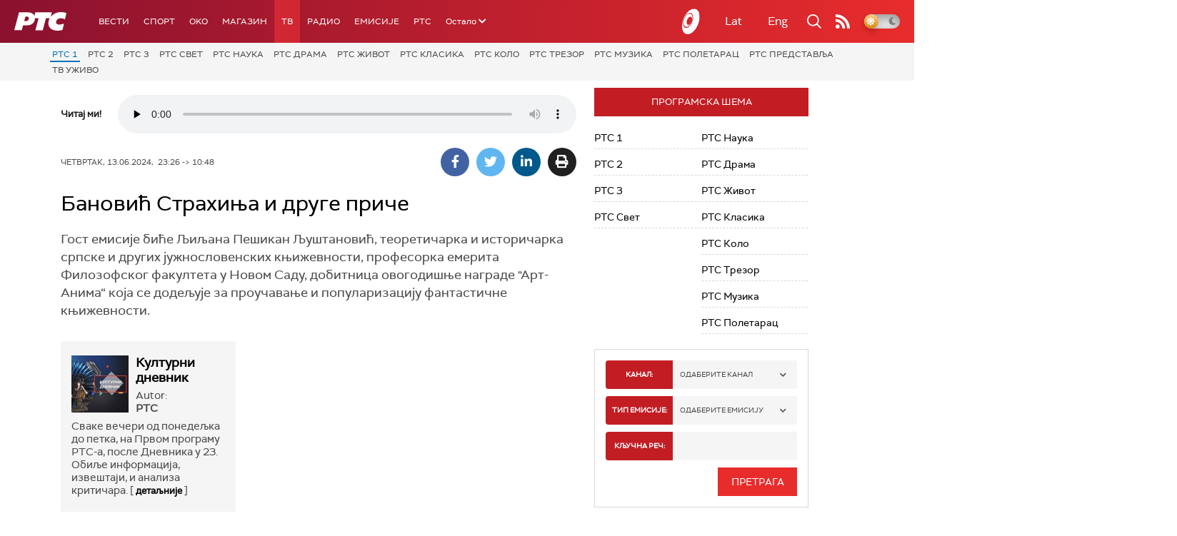

--- FILE ---
content_type: text/html;charset=UTF-8
request_url: https://www.rts.rs/boxes/embedBox.jsp?boxId=50787897&autoplay=false&pClass=box-left
body_size: 351
content:





<div class="embed-box box-left box620" style="width:100%">
    <span class="hide">50787897</span>
    
    <div class="embed-responsive">
        <iframe width="560" height="315" src="https://www.youtube.com/embed/k-78vBbAuhE?si=iFCiuX6hqf-rdpnu" title="YouTube video player" frameborder="0" allow="accelerometer; autoplay; clipboard-write; encrypted-media; gyroscope; picture-in-picture; web-share" referrerpolicy="strict-origin-when-cross-origin" allowfullscreen></iframe>
    </div>
</div>

--- FILE ---
content_type: text/html; charset=utf-8
request_url: https://www.google.com/recaptcha/api2/aframe
body_size: 268
content:
<!DOCTYPE HTML><html><head><meta http-equiv="content-type" content="text/html; charset=UTF-8"></head><body><script nonce="OI16MzOVcJp9rPlWVTu72Q">/** Anti-fraud and anti-abuse applications only. See google.com/recaptcha */ try{var clients={'sodar':'https://pagead2.googlesyndication.com/pagead/sodar?'};window.addEventListener("message",function(a){try{if(a.source===window.parent){var b=JSON.parse(a.data);var c=clients[b['id']];if(c){var d=document.createElement('img');d.src=c+b['params']+'&rc='+(localStorage.getItem("rc::a")?sessionStorage.getItem("rc::b"):"");window.document.body.appendChild(d);sessionStorage.setItem("rc::e",parseInt(sessionStorage.getItem("rc::e")||0)+1);localStorage.setItem("rc::h",'1769244481398');}}}catch(b){}});window.parent.postMessage("_grecaptcha_ready", "*");}catch(b){}</script></body></html>